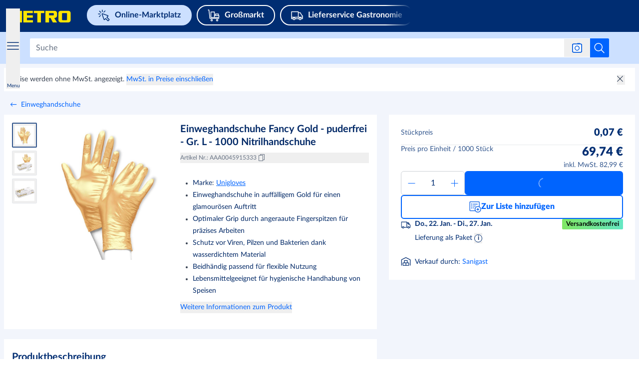

--- FILE ---
content_type: application/javascript; charset=UTF-8
request_url: https://react.prod.de.metro-marketplace.cloud/marktplatz/_next/static/chunks/3838.f3207d7f3e297282.js
body_size: 2592
content:
!function(){try{var e="undefined"!=typeof window?window:"undefined"!=typeof global?global:"undefined"!=typeof self?self:{},l=(new e.Error).stack;l&&(e._sentryDebugIds=e._sentryDebugIds||{},e._sentryDebugIds[l]="d1282adc-db34-4964-99a4-1892e24f4dbb",e._sentryDebugIdIdentifier="sentry-dbid-d1282adc-db34-4964-99a4-1892e24f4dbb")}catch(e){}}();var _sentryModuleMetadataGlobal="undefined"!=typeof window?window:"undefined"!=typeof global?global:"undefined"!=typeof self?self:{};"use strict";_sentryModuleMetadataGlobal._sentryModuleMetadata=_sentryModuleMetadataGlobal._sentryModuleMetadata||{},_sentryModuleMetadataGlobal._sentryModuleMetadata[new _sentryModuleMetadataGlobal.Error().stack]=Object.assign({},_sentryModuleMetadataGlobal._sentryModuleMetadata[new _sentryModuleMetadataGlobal.Error().stack],{"_sentryBundlerPluginAppKey:web-app-buyer-react":!0}),(self.webpackChunk_N_E=self.webpackChunk_N_E||[]).push([[3838],{23838:(e,l,t)=>{t.r(l),t.d(l,{ModalImageCarouselUI:()=>R});var n=t(23798),a=t(19712),i=t(83027),d=t.n(i),r=t(42063),s=t.n(r),o=t(21462),c=t(47993),u=t(29962),m=t(20426),f=t(11977),h=t(92627),x=t(36648),p=t(80999),g=t(44146),b=t(63287),y=t(51149),v=t(90872);let w=e=>l=>{let{top:t,left:n}=l.currentTarget.getBoundingClientRect();e([l.pageX-n-window.pageXOffset,l.pageY-t-window.pageYOffset])};var j=t(5243);let _=e=>{let{imageUrl:l,zoomedImageUrl:t,alt:a,scale:i=2}=e,[d,r]=(0,o.useState)(!1),[s,c]=(0,o.useState)([0,0]),[u,m]=(0,o.useState)([0,0]),f=(0,g.u)(b.TO.FF_SFRONT_AKAMAI_DOMAIN);return(0,n.jsxs)(n.Fragment,{children:[(0,n.jsx)("img",{className:"!m-0 max-h-[100%] cursor-zoom-in object-contain ".concat(d?"opacity-0":""),src:"".concat(l).concat(f?"?impolicy=".concat(v.yn.PDP_MODAL_GALLERY_PREVIEW):""),alt:a,onMouseEnter:e=>{let{width:l,height:t}=e.currentTarget.getBoundingClientRect();c([l,t]),r(!0)},onMouseMove:w(m),onMouseLeave:()=>{r(!1)},draggable:!1,srcSet:f?(0,j.a4)({src:l,width:900,policy:v.yn.PDP_MODAL_GALLERY_PREVIEW}):""}),d&&(0,n.jsx)("div",{"data-testid":"magnified-image",className:"pointer-events-none absolute left-0 top-0 h-full w-full bg-no-repeat",style:{backgroundImage:f?"image-set(\n                url('".concat(t,"?impolicy=").concat(v.yn.PDP_MODAL_GALLERY_PREVIEW,"&imwidth=900') 1x,\n                url('").concat(t,"?impolicy=").concat(v.yn.PDP_MODAL_GALLERY_PREVIEW,"&imwidth=1800') 2x\n              )"):"url('".concat(t,"')"),backgroundSize:"".concat(s[0]*i,"px ").concat(s[1]*i,"px"),backgroundPosition:"".concat(-u[0],"px ").concat(-u[1],"px")}})]})};var A=t(62047),E=t(55514),M=t(23180),L=t(99967),N=t(37533),C=t(93235),P=t(3813);let I={overlayContainer:"\n      md:duration-[500ms] \n      md:transition-[width, opacity] \n      md:will-change-[width, opacity] \n      md:ease-linear\n      md:animate-fadeInOverlay\n      fixed\n      z-[30]\n      top-[0px] \n      lg:top-[0px]\n      left-0\n      bg-primary-main \n      pointer-events-none \n      w-full\n      h-full\n      opacity-90\n    ",modalContainer:"\n      md:transform\n      md:animate-fadeIn\n      md:transition\n      md:ease-in-out\n      md:duration-[500ms]\n      flex\n      \n      fixed\n      z-[35]\n      w-full\n      inset-0\n      justify-center\n      md:items-center\n    "},O=d()(()=>Promise.all([t.e(5125),t.e(5687),t.e(1791)]).then(t.bind(t,41791)).then(e=>e.PdpPlyr),{loadableGenerated:{webpack:()=>[41791]},ssr:!1}),D=d()(()=>Promise.all([t.e(4502),t.e(8677)]).then(t.bind(t,88677)).then(e=>e.CloudinaryPlayer),{loadableGenerated:{webpack:()=>[88677]},ssr:!1}),R=e=>{var l,t,i,d,r,w,R,G;let{images:k,videos:T,media:S,activeIndex:F,isMobile:Y,matchesDesktop:W,setActiveIndex:z,productName:B,setIsModalOpen:U,isVideoActive:V,setIsVideoActive:K}=e,{t:$}=(0,a.Bd)([A.fE]),{showModal:H,setShowModal:X}=(0,x.p9)(),Z=(0,o.useRef)(null),[q,J]=(0,o.useState)(!1),{gtagEvent:Q}=(0,h.d$)(),ee=(0,o.useRef)(null),{lockScroll:el,unlockScroll:et}=(0,p.K)(),en=(null==k?void 0:k.length)||f.nC,ea="".concat(m.$.cdnBaseUrl,"/images/product-main-placeholder.png"),ei=e=>{W||z(e)},ed=e=>{z(e),K(!1)};(0,o.useEffect)(()=>(H?(U(!0),el(!0)):(et(),K(!1)),()=>{U(!1),et()}),[U,H]);let er=()=>{J(!0),setTimeout(()=>{X(!1),U(!1),et(),J(!1)},f.mt)},es=(0,g.u)(b.TO.FF_CLOUDINARY_PLAYER),eo=(0,g.u)(b.TO.FF_SFRONT_AKAMAI_DOMAIN),ec=eo?null==S?void 0:S.images:k;return H&&(0,c.createPortal)((0,n.jsxs)(n.Fragment,{children:[(0,n.jsx)("div",{id:"product-image-modal","data-testid":"product-image-modal",className:(0,C.$z)(I.modalContainer,"animate-slideIn",q&&"animate-slideOut"),children:(0,n.jsx)("div",{className:"flex h-full w-full md:h-[80%] md:w-[90%]",children:(0,n.jsx)(L.oY,{classNames:"absolute bottom-0 h-[88vh] md:[position:initial] md:[height:initial]",onOutsideClick:er,shouldTriggerOnlyCallback:!0,children:(0,n.jsxs)("div",{className:"absolute bottom-0 m-auto flex h-[88vh] w-full flex-col gap-4 rounded-sm bg-white-main p-6 md:relative md:h-full lg:flex-row lg:gap-6",children:[(0,n.jsxs)("div",{className:"flex justify-between lg:hidden lg:justify-end",children:[(0,n.jsx)("div",{className:"flex-row text-[20px] font-bold text-blue-shade-60 md:flex",children:(0,n.jsx)("p",{className:"m-0 line-clamp-2 overflow-hidden text-ellipsis xs:pr-[32px]",children:B})}),(0,n.jsx)("div",{className:"lg:flex lg:flex-row",children:(0,n.jsx)("button",{type:"button",className:"ml-auto inline-flex items-center lg:p-10px",onClick:er,"data-testid":"close-button",children:(0,n.jsx)(L.C0,{name:N.y.CLOSE,fill:P.S.metro_blue_main,stroke:"none",className:"w-6",dataTestid:N.y.CLOSE})})})]}),(0,n.jsxs)("div",{className:"flex w-full flex-grow justify-center overflow-hidden lg:w-2/3",ref:ee,children:[!W&&!!(null==ee?void 0:ee.current)&&(0,n.jsxs)(n.Fragment,{children:[(null==ec?void 0:ec[F])&&!V&&(0,n.jsxs)(u.GT,{maxScale:3,centerOnInit:!0,centerZoomedOut:!0,pinch:{step:2},wheel:{step:.075},doubleClick:{disabled:!0},children:[(0,n.jsx)(u.WZ,{contentClass:"justify-center !w-full !h-full",children:(0,n.jsx)(s(),{loader:eo?e=>{let{src:l,width:t}=e;return(0,j.rj)({src:l,width:t,policy:v.yn.PDP_MODAL_GALLERY_PREVIEW})}:e=>{let{src:l}=e;return l},ref:Z,className:"!m-0 object-contain",src:null==ec||null==(l=ec[F])?void 0:l.url,alt:B,draggable:!1,width:ee.current.offsetWidth,height:ee.current.offsetHeight,style:(null==ee?void 0:ee.current)?{width:ee.current.offsetWidth,height:ee.current.offsetHeight}:{}})})," "]}),V&&!!(null==T?void 0:T.length)&&(0,n.jsx)("div",{"data-testid":"mobile-video-player",className:"flex h-full w-full justify-center mm-plyr",style:(null==ee?void 0:ee.current)?{height:ee.current.offsetHeight}:{},children:(0,n.jsx)(n.Fragment,{children:es?(0,n.jsx)(D,{url:null==T||null==(t=T[f.nC])?void 0:t.url,poster:null==T||null==(i=T[f.nC])?void 0:i.thumbnail,autoPlay:!0}):(0,n.jsx)(O,{autoPlay:!0,url:null==T||null==(d=T[f.nC])?void 0:d.url,isMobile:Y,controls:["play-large","play","progress","mute","volume","fullscreen"]})})})]}),W&&(0,n.jsxs)(n.Fragment,{children:[(null==ec?void 0:ec[F])&&!V&&(0,n.jsx)("div",{className:"relative !m-0 flex h-full w-full cursor-zoom-in justify-center object-contain",children:(0,n.jsx)(_,{imageUrl:ec[F].url,zoomedImageUrl:ec[F].url,alt:B})}),V&&!!(null==T?void 0:T.length)&&(0,n.jsx)("div",{"data-testid":"video-player",className:"flex h-full w-full justify-center mm-plyr",children:(0,n.jsx)(n.Fragment,{children:es?(0,n.jsx)(D,{url:null==T||null==(r=T[f.nC])?void 0:r.url,poster:null==T||null==(w=T[f.nC])?void 0:w.thumbnail,autoPlay:!0}):(0,n.jsx)(O,{autoPlay:!0,url:null==T||null==(R=T[f.nC])?void 0:R.url,isMobile:Y,controls:["play-large","play","progress","mute","volume","fullscreen"]})})})]})]}),(0,n.jsxs)("div",{className:"flex gap-6 overflow-x-scroll lg:w-1/3 lg:flex-col lg:pl-12",children:[(0,n.jsx)("div",{className:"hidden lg:flex",children:(0,n.jsx)("button",{type:"button",className:"ml-auto inline-flex items-center",onClick:er,"data-testid":"close-button",children:(0,n.jsx)(L.C0,{name:N.y.CLOSE,fill:P.S.metro_blue_main,stroke:"none",className:"w-6",dataTestid:N.y.CLOSE})})}),(0,n.jsx)("div",{className:"hidden w-[100%] flex-row text-[20px] font-bold text-blue-shade-60 lg:flex",children:(0,n.jsx)("p",{className:"m-0 line-clamp-3 overflow-hidden text-ellipsis xs:pr-16px",children:B})}),(0,n.jsx)("div",{className:"hidden text-regular font-bold leading-[22px] text-metro-blue-main lg:flex",children:$("CATALOG.DETAILS_PAGE.MEDIA_MODAL.TITLE")}),(0,n.jsxs)("div",{className:"flex gap-3 lg:flex-wrap",children:[null==ec?void 0:ec.map((e,l)=>(0,n.jsx)("button",{"data-testid":"preview-image-".concat(l),className:(0,C.$z)("border-gray-tint-80 h-[96px] w-[96px] rounded-md border p-1",l===F?"border-2 border-metro-blue-tint-20":""),onMouseOver:()=>ei(l),onFocus:()=>ei(l),onClick:()=>ed(l),"aria-label":$("CATALOG.DETAILS_PAGE.IMAGE_CAROUSEL.PREVIEW.ARIA_LABEL",{index:l+1}),children:(0,n.jsx)(s(),{loader:eo?e=>{let{src:l,width:t}=e;return(0,j.rj)({src:l,width:t,policy:v.yn.PDP_MODAL_GALLERY_THUMB})}:(0,M.k)(96,80,1,"1:1","transparent"),className:"h-full w-full object-contain",src:e.url,alt:"thumbnail of ".concat(B),draggable:!1,width:96,height:96})},l)),!!(null==T?void 0:T.length)&&(0,n.jsxs)("button",{"data-testid":"preview-image-video",className:(0,C.$z)("border-gray-tint-80 relative h-[96px] w-[96px] rounded-md border p-1",F===en?"border-2 border-metro-blue-tint-20":""),onClick:()=>{z(en),K(!0),Q((0,E.Kd)(y.Wr.PlayVideoPDPModal))},"aria-label":$("CATALOG.DETAILS_PAGE.IMAGE_CAROUSEL.PREVIEW.ARIA_LABEL",{index:"video"}),children:[(0,n.jsx)("div",{className:"absolute left-1/2 top-1/2 z-10 -translate-x-1/2 -translate-y-1/2 transform",children:(0,n.jsx)(L.C0,{name:N.y.PLAY_ICON,width:"28px",height:"28px"})}),(0,n.jsx)(s(),{loader:(0,M.k)(96,f.TN,1,"1:1","transparent"),width:96,height:96,className:"h-full w-full object-contain",src:(null==T||null==(G=T[0])?void 0:G.thumbnail)||ea,alt:"video thumbnail of ".concat(B),draggable:!1})]},"video")]})]})]})})})}),(0,n.jsx)("div",{className:"".concat(I.overlayContainer," xs-md:animate-slideIn")})]}),document.body)}}}]);